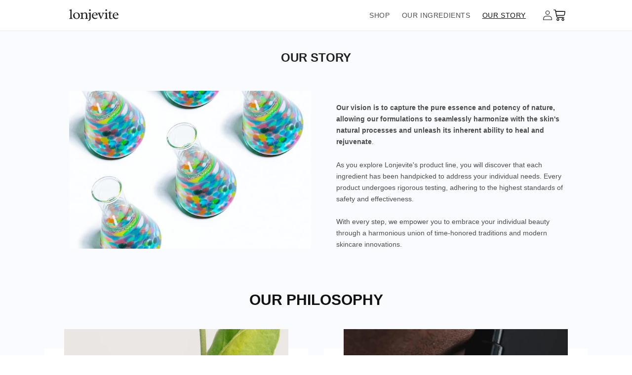

--- FILE ---
content_type: text/css
request_url: https://lonjevite.com/cdn/shop/t/2/assets/app.css?v=98588808753697184271692081547
body_size: 5202
content:
*,:before,:after{box-sizing:border-box;border-width:0;border-style:solid;border-color:#e5e7eb}:before,:after{--tw-content: ""}html{line-height:1.5;-webkit-text-size-adjust:100%;-moz-tab-size:4;-o-tab-size:4;tab-size:4;font-family:ui-sans-serif,system-ui,-apple-system,BlinkMacSystemFont,Segoe UI,Roboto,Helvetica Neue,Arial,Noto Sans,sans-serif,"Apple Color Emoji","Segoe UI Emoji",Segoe UI Symbol,"Noto Color Emoji"}body{margin:0;line-height:inherit}hr{height:0;color:inherit;border-top-width:1px}abbr:where([title]){-webkit-text-decoration:underline dotted;text-decoration:underline dotted}h1,h2,h3,h4,h5,h6{font-size:inherit;font-weight:inherit}a{color:inherit;text-decoration:inherit}b,strong{font-weight:bolder}code,kbd,samp,pre{font-family:ui-monospace,SFMono-Regular,Menlo,Monaco,Consolas,Liberation Mono,Courier New,monospace;font-size:1em}small{font-size:80%}sub,sup{font-size:75%;line-height:0;position:relative;vertical-align:baseline}sub{bottom:-.25em}sup{top:-.5em}table{text-indent:0;border-color:inherit;border-collapse:collapse}button,input,optgroup,select,textarea{font-family:inherit;font-size:100%;line-height:inherit;color:inherit;margin:0;padding:0}button,select{text-transform:none}button,[type=button],[type=reset],[type=submit]{-webkit-appearance:button;background-color:transparent;background-image:none}:-moz-focusring{outline:auto}:-moz-ui-invalid{box-shadow:none}progress{vertical-align:baseline}::-webkit-inner-spin-button,::-webkit-outer-spin-button{height:auto}[type=search]{-webkit-appearance:textfield;outline-offset:-2px}::-webkit-search-decoration{-webkit-appearance:none}::-webkit-file-upload-button{-webkit-appearance:button;font:inherit}summary{display:list-item}blockquote,dl,dd,h1,h2,h3,h4,h5,h6,hr,figure,p,pre{margin:0}fieldset{margin:0;padding:0}legend{padding:0}ol,ul,menu{list-style:none;margin:0;padding:0}textarea{resize:vertical}input::-moz-placeholder,textarea::-moz-placeholder{opacity:1;color:#9ca3af}input:-ms-input-placeholder,textarea:-ms-input-placeholder{opacity:1;color:#9ca3af}input::placeholder,textarea::placeholder{opacity:1;color:#9ca3af}button,[role=button]{cursor:pointer}:disabled{cursor:default}img,svg,video,canvas,audio,iframe,embed,object{display:block;vertical-align:middle}img,video{max-width:100%;height:auto}[hidden]{display:none}*,:before,:after{--tw-translate-x: 0;--tw-translate-y: 0;--tw-rotate: 0;--tw-skew-x: 0;--tw-skew-y: 0;--tw-scale-x: 1;--tw-scale-y: 1;--tw-pan-x: ;--tw-pan-y: ;--tw-pinch-zoom: ;--tw-scroll-snap-strictness: proximity;--tw-ordinal: ;--tw-slashed-zero: ;--tw-numeric-figure: ;--tw-numeric-spacing: ;--tw-numeric-fraction: ;--tw-ring-inset: ;--tw-ring-offset-width: 0px;--tw-ring-offset-color: #fff;--tw-ring-color: rgb(59 130 246 / .5);--tw-ring-offset-shadow: 0 0 #0000;--tw-ring-shadow: 0 0 #0000;--tw-shadow: 0 0 #0000;--tw-shadow-colored: 0 0 #0000;--tw-blur: ;--tw-brightness: ;--tw-contrast: ;--tw-grayscale: ;--tw-hue-rotate: ;--tw-invert: ;--tw-saturate: ;--tw-sepia: ;--tw-drop-shadow: ;--tw-backdrop-blur: ;--tw-backdrop-brightness: ;--tw-backdrop-contrast: ;--tw-backdrop-grayscale: ;--tw-backdrop-hue-rotate: ;--tw-backdrop-invert: ;--tw-backdrop-opacity: ;--tw-backdrop-saturate: ;--tw-backdrop-sepia: }.ingredient-card{z-index:2;min-height:16.5em;cursor:pointer;--tw-bg-opacity: 1;background-color:rgb(255 255 255 / var(--tw-bg-opacity));padding:20px;transition-duration:.3s}@media (max-width: 768px){.ingredient-card{min-height:16em}}.ingredient-card .icon{position:relative;margin-bottom:8px;height:160px;width:160px;border-radius:9999px;border-width:1px;border-color:transparent;--tw-bg-opacity: 1;background-color:rgb(255 255 255 / var(--tw-bg-opacity));-o-object-fit:contain;object-fit:contain;transition-duration:.3s}.ingredient-card span img{transition-duration:.3s}.ingredient-card .description{pointer-events:none;position:absolute;top:0;z-index:0;opacity:0;transition-duration:.1s}.ingredient-card.active .icon{margin-top:-56px;margin-bottom:4px;height:80px;width:80px;border-width:1px;--tw-border-opacity: 1;border-color:rgb(243 244 246 / var(--tw-border-opacity))}.ingredient-card.active span img{--tw-rotate: 180deg;transform:translate(var(--tw-translate-x),var(--tw-translate-y)) rotate(var(--tw-rotate)) skew(var(--tw-skew-x)) skewY(var(--tw-skew-y)) scaleX(var(--tw-scale-x)) scaleY(var(--tw-scale-y))}.ingredient-card.active .description{display:block;opacity:1;transition-duration:.5s}.tw-fixed{position:fixed!important}.tw-absolute{position:absolute!important}.tw-relative{position:relative!important}.tw-bottom-5{bottom:20px!important}.tw-top-8{top:32px!important}.-tw-top-8{top:-32px!important}.-tw-top-6{top:-24px!important}.-tw-right-4{right:-16px!important}.tw-top-0{top:0!important}.tw-left-0{left:0!important}.tw-top-1\/2{top:50%!important}.tw-left-1\/2{left:50%!important}.tw-top-4{top:16px!important}.tw-right-4{right:16px!important}.-tw-top-20{top:-80px!important}.tw-bottom-0{bottom:0!important}.-tw-top-10{top:-40px!important}.tw-left-6{left:24px!important}.tw-z-0{z-index:0!important}.tw-z-10{z-index:10!important}.tw-z-20{z-index:20!important}.tw-m-auto{margin:auto!important}.tw-m-0{margin:0!important}.tw-m-4{margin:16px!important}.\!tw-m-auto{margin:auto!important}.tw-my-10{margin-top:40px!important;margin-bottom:40px!important}.tw-my-\[2\.9rem\]{margin-top:2.9rem!important;margin-bottom:2.9rem!important}.tw-mx-0{margin-left:0!important;margin-right:0!important}.tw-my-6{margin-top:24px!important;margin-bottom:24px!important}.tw-mx-auto{margin-left:auto!important;margin-right:auto!important}.tw-my-12{margin-top:48px!important;margin-bottom:48px!important}.tw-my-\[1\.5rem\]{margin-top:1.5rem!important;margin-bottom:1.5rem!important}.tw-mx-4{margin-left:16px!important;margin-right:16px!important}.tw-my-0{margin-top:0!important;margin-bottom:0!important}.tw-my-5{margin-top:20px!important;margin-bottom:20px!important}.tw-my-2{margin-top:8px!important;margin-bottom:8px!important}.tw-my-8{margin-top:32px!important;margin-bottom:32px!important}.tw-mb-\[2\.9rem\]{margin-bottom:2.9rem!important}.tw-mb-5{margin-bottom:20px!important}.-tw-mt-0\.5{margin-top:-2px!important}.-tw-mt-0{margin-top:0!important}.tw-mt-8{margin-top:32px!important}.tw-mb-11{margin-bottom:44px!important}.tw-ml-1\.5{margin-left:6px!important}.tw-ml-1{margin-left:4px!important}.tw-mt-4{margin-top:16px!important}.tw-ml-0{margin-left:0!important}.tw-mt-14{margin-top:56px!important}.tw-mb-10{margin-bottom:40px!important}.tw-mr-1{margin-right:4px!important}.tw-ml-3{margin-left:12px!important}.tw-mb-0{margin-bottom:0!important}.tw-mt-0{margin-top:0!important}.tw-ml-auto{margin-left:auto!important}.tw-mr-\[10px\]{margin-right:10px!important}.tw-mr-5{margin-right:20px!important}.tw-mb-2{margin-bottom:8px!important}.tw-ml-\[auto\]{margin-left:auto!important}.tw-mr-7{margin-right:28px!important}.tw-mb-1{margin-bottom:4px!important}.tw-mt-10{margin-top:40px!important}.tw-mb-\[13px\]{margin-bottom:13px!important}.tw-mt-5{margin-top:20px!important}.tw-mt-1{margin-top:4px!important}.tw-mt-\[40px\]{margin-top:40px!important}.tw-mb-\[57px\]{margin-bottom:57px!important}.tw-mb-\[33px\]{margin-bottom:33px!important}.tw-mb-\[30px\]{margin-bottom:30px!important}.tw-mt-2{margin-top:8px!important}.tw-mt-\[38px\]{margin-top:38px!important}.tw-mb-\[48px\]{margin-bottom:48px!important}.tw-mb-\[40px\]{margin-bottom:40px!important}.tw-mt-\[18px\]{margin-top:18px!important}.tw-mb-4{margin-bottom:16px!important}.tw-mt-40{margin-top:160px!important}.\!tw-mt-5{margin-top:20px!important}.\!-tw-mt-\[3em\]{margin-top:-3em!important}.-tw-mt-20{margin-top:-80px!important}.-tw-ml-16{margin-left:-64px!important}.tw-ml-16{margin-left:64px!important}.tw-mt-6{margin-top:24px!important}.tw-mb-3{margin-bottom:12px!important}.tw-mt-12{margin-top:48px!important}.tw-mt-7{margin-top:28px!important}.tw-mt-\[-2\.2rem\]{margin-top:-2.2rem!important}.tw-mr-\[4px\]{margin-right:4px!important}.tw-mb-\[-3\.2rem\]{margin-bottom:-3.2rem!important}.tw-block{display:block!important}.tw-inline-block{display:inline-block!important}.tw-flex{display:flex!important}.tw-grid{display:grid!important}.tw-contents{display:contents!important}.tw-hidden{display:none!important}.tw-h-3{height:12px!important}.tw-h-5{height:20px!important}.tw-h-full{height:100%!important}.tw-h-\[150px\]{height:150px!important}.tw-h-\[70px\]{height:70px!important}.tw-h-48{height:192px!important}.tw-h-\[75px\]{height:75px!important}.tw-h-\[10em\]{height:10em!important}.tw-h-\[18px\]{height:18px!important}.tw-h-\[133px\]{height:133px!important}.tw-h-auto{height:auto!important}.tw-h-\[126px\]{height:126px!important}.tw-h-\[372px\]{height:372px!important}.tw-h-56{height:224px!important}.tw-max-h-\[320px\]{max-height:320px!important}.tw-max-h-96{max-height:384px!important}.tw-max-h-full{max-height:100%!important}.tw-max-h-\[12px\]{max-height:12px!important}.tw-max-h-\[400px\]{max-height:400px!important}.tw-max-h-\[200px\]{max-height:200px!important}.tw-max-h-\[450px\]{max-height:450px!important}.tw-max-h-60{max-height:240px!important}.tw-max-h-\[64px\]{max-height:64px!important}.tw-max-h-\[60px\]{max-height:60px!important}.tw-max-h-80{max-height:320px!important}.tw-max-h-\[47px\]{max-height:47px!important}.tw-min-h-full{min-height:100%!important}.tw-min-h-\[291px\]{min-height:291px!important}.tw-min-h-\[150px\]{min-height:150px!important}.tw-w-\[100\%\]{width:100%!important}.tw-w-7{width:28px!important}.tw-w-full{width:100%!important}.tw-w-5{width:20px!important}.tw-w-\[70px\]{width:70px!important}.tw-w-\[75px\]{width:75px!important}.tw-w-3{width:12px!important}.tw-w-\[133px\]{width:133px!important}.tw-w-11\/12{width:91.666667%!important}.tw-w-\[26px\]{width:26px!important}.tw-min-w-full{min-width:100%!important}.tw-min-w-\[30vw\]{min-width:30vw!important}.tw-min-w-\[1\.5em\]{min-width:1.5em!important}.tw-min-w-\[200px\]{min-width:200px!important}.tw-min-w-\[320px\]{min-width:320px!important}.tw-max-w-6xl{max-width:1152px!important}.tw-max-w-\[170px\]{max-width:170px!important}.tw-max-w-3xl{max-width:768px!important}.tw-max-w-\[100px\]{max-width:100px!important}.tw-max-w-lg{max-width:512px!important}.tw-max-w-\[100\%\]{max-width:100%!important}.tw-max-w-\[12px\]{max-width:12px!important}.tw-max-w-\[80px\]{max-width:80px!important}.tw-max-w-\[22px\]{max-width:22px!important}.tw-max-w-\[150px\]{max-width:150px!important}.tw-max-w-\[80\%\]{max-width:80%!important}.\!tw-max-w-\[65vw\]{max-width:65vw!important}.tw-max-w-\[47px\]{max-width:47px!important}.tw-max-w-\[26px\]{max-width:26px!important}.tw-max-w-\[350px\]{max-width:350px!important}.tw-max-w-md{max-width:448px!important}.tw-flex-shrink-0{flex-shrink:0!important}.tw-basis-1\/5{flex-basis:20%!important}.tw-basis-4\/5{flex-basis:80%!important}.tw-basis-3\/6{flex-basis:50%!important}.-tw-translate-x-1\/2{--tw-translate-x: -50% !important;transform:translate(var(--tw-translate-x),var(--tw-translate-y)) rotate(var(--tw-rotate)) skew(var(--tw-skew-x)) skewY(var(--tw-skew-y)) scaleX(var(--tw-scale-x)) scaleY(var(--tw-scale-y))!important}.-tw-translate-y-1\/2{--tw-translate-y: -50% !important;transform:translate(var(--tw-translate-x),var(--tw-translate-y)) rotate(var(--tw-rotate)) skew(var(--tw-skew-x)) skewY(var(--tw-skew-y)) scaleX(var(--tw-scale-x)) scaleY(var(--tw-scale-y))!important}.tw-rotate-180{--tw-rotate: 180deg !important;transform:translate(var(--tw-translate-x),var(--tw-translate-y)) rotate(var(--tw-rotate)) skew(var(--tw-skew-x)) skewY(var(--tw-skew-y)) scaleX(var(--tw-scale-x)) scaleY(var(--tw-scale-y))!important}.tw--rotate-180{--tw-rotate: -180deg !important;transform:translate(var(--tw-translate-x),var(--tw-translate-y)) rotate(var(--tw-rotate)) skew(var(--tw-skew-x)) skewY(var(--tw-skew-y)) scaleX(var(--tw-scale-x)) scaleY(var(--tw-scale-y))!important}.tw-transform{transform:translate(var(--tw-translate-x),var(--tw-translate-y)) rotate(var(--tw-rotate)) skew(var(--tw-skew-x)) skewY(var(--tw-skew-y)) scaleX(var(--tw-scale-x)) scaleY(var(--tw-scale-y))!important}.tw-cursor-pointer{cursor:pointer!important}.tw-grid-cols-1{grid-template-columns:repeat(1,minmax(0,1fr))!important}.tw-grid-cols-3{grid-template-columns:repeat(3,minmax(0,1fr))!important}.tw-grid-cols-2{grid-template-columns:repeat(2,minmax(0,1fr))!important}.tw-flex-row{flex-direction:row!important}.tw-flex-row-reverse{flex-direction:row-reverse!important}.tw-flex-col{flex-direction:column!important}.tw-flex-col-reverse{flex-direction:column-reverse!important}.tw-flex-wrap{flex-wrap:wrap!important}.tw-items-center{align-items:center!important}.tw-items-stretch{align-items:stretch!important}.tw-justify-center{justify-content:center!important}.tw-justify-between{justify-content:space-between!important}.tw-gap-8{gap:32px!important}.tw-gap-5{gap:20px!important}.tw-gap-2{gap:8px!important}.tw-gap-10{gap:40px!important}.tw-gap-0\.5{gap:2px!important}.tw-gap-0{gap:0!important}.tw-gap-4{gap:16px!important}.tw-gap-7{gap:28px!important}.tw-gap-3{gap:12px!important}.tw-gap-1{gap:4px!important}.tw-gap-x-7{-moz-column-gap:28px!important;column-gap:28px!important}.tw-gap-y-4{row-gap:16px!important}.tw-gap-y-8{row-gap:32px!important}.tw-gap-x-5{-moz-column-gap:20px!important;column-gap:20px!important}.tw-self-center{align-self:center!important}.tw-justify-self-center{justify-self:center!important}.tw-overflow-auto{overflow:auto!important}.tw-overflow-hidden{overflow:hidden!important}.tw-rounded-full{border-radius:9999px!important}.tw-rounded-\[40px\]{border-radius:40px!important}.tw-border,.tw-border-\[1px\]{border-width:1px!important}.tw-border-8{border-width:8px!important}.tw-border-4{border-width:4px!important}.tw-border-b-0{border-bottom-width:0px!important}.tw-border-b{border-bottom-width:1px!important}.tw-border-gray-200{--tw-border-opacity: 1 !important;border-color:rgb(229 231 235 / var(--tw-border-opacity))!important}.tw-border-\[color\:var\(--clr-secondary\)\]{border-color:var(--clr-secondary)!important}.tw-border-\[color\:var\(--clr-txt-primary\)\]{border-color:var(--clr-txt-primary)!important}.tw-border-white{--tw-border-opacity: 1 !important;border-color:rgb(255 255 255 / var(--tw-border-opacity))!important}.tw-border-gray-400{--tw-border-opacity: 1 !important;border-color:rgb(156 163 175 / var(--tw-border-opacity))!important}.tw-border-\[\#EDE9E7\]{--tw-border-opacity: 1 !important;border-color:rgb(237 233 231 / var(--tw-border-opacity))!important}.tw-border-\[color\:var\(--clr-bg-primary\)\]{border-color:var(--clr-bg-primary)!important}.tw-border-\[\#232323\]{--tw-border-opacity: 1 !important;border-color:rgb(35 35 35 / var(--tw-border-opacity))!important}.tw-bg-\[\#7993A5\]{--tw-bg-opacity: 1 !important;background-color:rgb(121 147 165 / var(--tw-bg-opacity))!important}.tw-bg-\[\#EDE9E7\]{--tw-bg-opacity: 1 !important;background-color:rgb(237 233 231 / var(--tw-bg-opacity))!important}.tw-bg-white{--tw-bg-opacity: 1 !important;background-color:rgb(255 255 255 / var(--tw-bg-opacity))!important}.tw-bg-\[color\:var\(--clr-bg-secondary\)\]{background-color:var(--clr-bg-secondary)!important}.tw-bg-\[color\:var\(--clr-secondary\)\]{background-color:var(--clr-secondary)!important}.tw-bg-\[\#FFFFFF\]{--tw-bg-opacity: 1 !important;background-color:rgb(255 255 255 / var(--tw-bg-opacity))!important}.tw-bg-\[\#212322\]{--tw-bg-opacity: 1 !important;background-color:rgb(33 35 34 / var(--tw-bg-opacity))!important}.tw-bg-\[\#EAF0F5\]{--tw-bg-opacity: 1 !important;background-color:rgb(234 240 245 / var(--tw-bg-opacity))!important}.tw-bg-\[color\:var\(--clr-primary\)\]{background-color:var(--clr-primary)!important}.tw-bg-black{--tw-bg-opacity: 1 !important;background-color:rgb(0 0 0 / var(--tw-bg-opacity))!important}.tw-bg-\[\#FCFCF9\]{--tw-bg-opacity: 1 !important;background-color:rgb(252 252 249 / var(--tw-bg-opacity))!important}.tw-bg-gray-100{--tw-bg-opacity: 1 !important;background-color:rgb(243 244 246 / var(--tw-bg-opacity))!important}.tw-bg-\[\#C0615B\]{--tw-bg-opacity: 1 !important;background-color:rgb(192 97 91 / var(--tw-bg-opacity))!important}.tw-bg-\[\#52959D\]{--tw-bg-opacity: 1 !important;background-color:rgb(82 149 157 / var(--tw-bg-opacity))!important}.tw-bg-\[\#F8BE77\]{--tw-bg-opacity: 1 !important;background-color:rgb(248 190 119 / var(--tw-bg-opacity))!important}.tw-bg-transparent{background-color:transparent!important}.tw-bg-\[\#F9FBFE\]{--tw-bg-opacity: 1 !important;background-color:rgb(249 251 254 / var(--tw-bg-opacity))!important}.tw-bg-slate-400{--tw-bg-opacity: 1 !important;background-color:rgb(148 163 184 / var(--tw-bg-opacity))!important}.tw-bg-\[url\(\'https\:\/\/cdn\.shopify\.com\/s\/files\/1\/0612\/6452\/7523\/files\/Ellipse_55_1\.svg\?v\=1650458506\'\)\]{background-image:url(/cdn/shop/files/Ellipse_55_1.svg?v=1650458506)!important}.tw-bg-cover{background-size:cover!important}.tw-bg-bottom{background-position:bottom!important}.tw-bg-center{background-position:center!important}.tw-bg-no-repeat{background-repeat:no-repeat!important}.tw-object-contain{-o-object-fit:contain!important;object-fit:contain!important}.tw-object-cover{-o-object-fit:cover!important;object-fit:cover!important}.tw-object-top{-o-object-position:top!important;object-position:top!important}.tw-p-2{padding:8px!important}.tw-p-5{padding:20px!important}.tw-p-7{padding:28px!important}.tw-p-4{padding:16px!important}.tw-p-3{padding:12px!important}.tw-p-6{padding:24px!important}.tw-p-\[3px\]{padding:3px!important}.tw-p-1{padding:4px!important}.tw-p-11{padding:44px!important}.tw-p-10{padding:40px!important}.tw-py-5{padding-top:20px!important;padding-bottom:20px!important}.tw-px-10{padding-left:40px!important;padding-right:40px!important}.tw-py-10{padding-top:40px!important;padding-bottom:40px!important}.tw-py-8{padding-top:32px!important;padding-bottom:32px!important}.tw-px-4{padding-left:16px!important;padding-right:16px!important}.tw-px-12{padding-left:48px!important;padding-right:48px!important}.tw-py-4{padding-top:16px!important;padding-bottom:16px!important}.tw-py-2{padding-top:8px!important;padding-bottom:8px!important}.tw-px-\[2px\]{padding-left:2px!important;padding-right:2px!important}.tw-py-3{padding-top:12px!important;padding-bottom:12px!important}.tw-px-5{padding-left:20px!important;padding-right:20px!important}.tw-px-\[17px\]{padding-left:17px!important;padding-right:17px!important}.tw-px-7{padding-left:28px!important;padding-right:28px!important}.\!tw-py-0{padding-top:0!important;padding-bottom:0!important}.tw-py-12{padding-top:48px!important;padding-bottom:48px!important}.tw-px-6{padding-left:24px!important;padding-right:24px!important}.tw-px-2{padding-left:8px!important;padding-right:8px!important}.tw-py-6{padding-top:24px!important;padding-bottom:24px!important}.tw-px-3{padding-left:12px!important;padding-right:12px!important}.tw-pr-4{padding-right:16px!important}.tw-pl-4{padding-left:16px!important}.tw-pb-14{padding-bottom:56px!important}.tw-pb-20{padding-bottom:80px!important}.tw-pb-3{padding-bottom:12px!important}.tw-pl-0{padding-left:0!important}.tw-pl-3{padding-left:12px!important}.tw-pl-5{padding-left:20px!important}.tw-pt-4{padding-top:16px!important}.tw-pb-4{padding-bottom:16px!important}.tw-pt-5{padding-top:20px!important}.tw-pt-10{padding-top:40px!important}.tw-pb-7{padding-bottom:28px!important}.tw-pl-2{padding-left:8px!important}.tw-pt-20{padding-top:80px!important}.tw-pt-16{padding-top:64px!important}.tw-pr-5{padding-right:20px!important}.tw-pl-20{padding-left:80px!important}.tw-text-left{text-align:left!important}.tw-text-center{text-align:center!important}.tw-text-right{text-align:right!important}.tw-text-\[2\.4rem\]{font-size:2.4rem!important}.tw-text-\[1\.4rem\]{font-size:1.4rem!important}.tw-text-sm{font-size:14px!important}.tw-text-2xl{font-size:24px!important}.tw-text-6xl{font-size:60px!important}.tw-text-3xl{font-size:30px!important}.tw-text-\[10px\]{font-size:10px!important}.tw-text-xs{font-size:12px!important}.tw-text-base{font-size:16px!important}.tw-text-lg{font-size:18px!important}.tw-text-xl{font-size:20px!important}.tw-text-\[24px\]{font-size:24px!important}.tw-text-\[14px\]{font-size:14px!important}.tw-text-\[18px\]{font-size:18px!important}.tw-font-semibold{font-weight:600!important}.tw-font-light{font-weight:300!important}.tw-font-bold{font-weight:700!important}.tw-font-medium{font-weight:500!important}.tw-uppercase{text-transform:uppercase!important}.tw-leading-\[2\.8rem\]{line-height:2.8rem!important}.tw-leading-\[2\.3rem\]{line-height:2.3rem!important}.tw-leading-relaxed{line-height:1.625!important}.tw-leading-5{line-height:1.25rem!important}.tw-leading-4{line-height:1rem!important}.tw-leading-7{line-height:1.75rem!important}.tw-leading-\[22px\]{line-height:22px!important}.tw-leading-8{line-height:2rem!important}.tw-leading-9{line-height:2.25rem!important}.tw-leading-6{line-height:1.5rem!important}.tw-leading-10{line-height:2.5rem!important}.tw-leading-\[27px\]{line-height:27px!important}.tw-leading-\[26px\]{line-height:26px!important}.tw-tracking-\[0\]{letter-spacing:0!important}.tw-tracking-tight{letter-spacing:-.025em!important}.tw-tracking-widest{letter-spacing:.1em!important}.tw-tracking-normal{letter-spacing:0em!important}.tw-text-\[color\:var\(--clr-txt-primary\)\]{color:var(--clr-txt-primary)!important}.tw-text-white{--tw-text-opacity: 1 !important;color:rgb(255 255 255 / var(--tw-text-opacity))!important}.tw-text-gray-400{--tw-text-opacity: 1 !important;color:rgb(156 163 175 / var(--tw-text-opacity))!important}.tw-text-black{--tw-text-opacity: 1 !important;color:rgb(0 0 0 / var(--tw-text-opacity))!important}.tw-text-gray-900{--tw-text-opacity: 1 !important;color:rgb(17 24 39 / var(--tw-text-opacity))!important}.tw-text-gray-700{--tw-text-opacity: 1 !important;color:rgb(55 65 81 / var(--tw-text-opacity))!important}.tw-text-\[\#F3AB62\]{--tw-text-opacity: 1 !important;color:rgb(243 171 98 / var(--tw-text-opacity))!important}.tw-text-gray-500{--tw-text-opacity: 1 !important;color:rgb(107 114 128 / var(--tw-text-opacity))!important}.tw-text-\[\#212322\]{--tw-text-opacity: 1 !important;color:rgb(33 35 34 / var(--tw-text-opacity))!important}.tw-text-gray-600{--tw-text-opacity: 1 !important;color:rgb(75 85 99 / var(--tw-text-opacity))!important}.tw-text-\[\#FFFFFF\]{--tw-text-opacity: 1 !important;color:rgb(255 255 255 / var(--tw-text-opacity))!important}.tw-opacity-50{opacity:.5!important}.tw-shadow-inner{--tw-shadow: inset 0 2px 4px 0 rgb(0 0 0 / .05) !important;--tw-shadow-colored: inset 0 2px 4px 0 var(--tw-shadow-color) !important;box-shadow:var(--tw-ring-offset-shadow, 0 0 #0000),var(--tw-ring-shadow, 0 0 #0000),var(--tw-shadow)!important}.tw-outline-gray-200{outline-color:#e5e7eb!important}.tw-transition{transition-property:color,background-color,border-color,fill,stroke,opacity,box-shadow,transform,filter,-webkit-text-decoration-color,-webkit-backdrop-filter!important;transition-property:color,background-color,border-color,text-decoration-color,fill,stroke,opacity,box-shadow,transform,filter,backdrop-filter!important;transition-property:color,background-color,border-color,text-decoration-color,fill,stroke,opacity,box-shadow,transform,filter,backdrop-filter,-webkit-text-decoration-color,-webkit-backdrop-filter!important;transition-timing-function:cubic-bezier(.4,0,.2,1)!important;transition-duration:.15s!important}.tw-duration-300{transition-duration:.3s!important}.tw-duration-200{transition-duration:.2s!important}.last\:tw-mb-\[0\]:last-child{margin-bottom:0!important}.hover\:tw-bg-white:hover{--tw-bg-opacity: 1 !important;background-color:rgb(255 255 255 / var(--tw-bg-opacity))!important}.hover\:tw-bg-\[\#d3d1d0\]:hover{--tw-bg-opacity: 1 !important;background-color:rgb(211 209 208 / var(--tw-bg-opacity))!important}.hover\:tw-bg-black:hover{--tw-bg-opacity: 1 !important;background-color:rgb(0 0 0 / var(--tw-bg-opacity))!important}.hover\:tw-bg-transparent:hover{background-color:transparent!important}.hover\:tw-bg-\[\#d4d0ce\]:hover{--tw-bg-opacity: 1 !important;background-color:rgb(212 208 206 / var(--tw-bg-opacity))!important}.hover\:tw-text-\[\#D6CBC1\]:hover{--tw-text-opacity: 1 !important;color:rgb(214 203 193 / var(--tw-text-opacity))!important}.hover\:tw-text-white:hover{--tw-text-opacity: 1 !important;color:rgb(255 255 255 / var(--tw-text-opacity))!important}.hover\:tw-text-\[color\:var\(--clr-secondary\)\]:hover{color:var(--clr-secondary)!important}.tw-group[open] .group-open\:tw--rotate-180{--tw-rotate: -180deg !important;transform:translate(var(--tw-translate-x),var(--tw-translate-y)) rotate(var(--tw-rotate)) skew(var(--tw-skew-x)) skewY(var(--tw-skew-y)) scaleX(var(--tw-scale-x)) scaleY(var(--tw-scale-y))!important}@media (min-width: 750px){.md\:tw-top-16{top:64px!important}.md\:-tw-top-16{top:-64px!important}.md\:-tw-top-64{top:-256px!important}.md\:tw-right-0{right:0!important}.md\:tw-m-4{margin:16px!important}.md\:tw-m-\[0\]{margin:0!important}.md\:tw-mx-auto{margin-left:auto!important;margin-right:auto!important}.md\:tw-mx-6{margin-left:24px!important;margin-right:24px!important}.md\:tw-my-20{margin-top:80px!important;margin-bottom:80px!important}.md\:tw-my-2{margin-top:8px!important;margin-bottom:8px!important}.md\:tw-mb-32{margin-bottom:128px!important}.md\:tw-ml-\[1em\]{margin-left:1em!important}.md\:tw-mt-0{margin-top:0!important}.md\:-tw-ml-0{margin-left:0!important}.md\:tw-mb-10{margin-bottom:40px!important}.md\:tw-mt-14{margin-top:56px!important}.md\:tw-mb-0{margin-bottom:0!important}.md\:tw-block{display:block!important}.md\:tw-hidden{display:none!important}.md\:tw-h-96{height:384px!important}.md\:tw-w-2\/3{width:66.666667%!important}.md\:tw-w-\[30\%\]{width:30%!important}.md\:tw-w-full{width:100%!important}.md\:tw-max-w-\[150px\]{max-width:150px!important}.md\:tw-grid-cols-2{grid-template-columns:repeat(2,minmax(0,1fr))!important}.md\:tw-flex-nowrap{flex-wrap:nowrap!important}.md\:tw-justify-between{justify-content:space-between!important}.md\:tw-gap-9{gap:36px!important}.md\:tw-p-10{padding:40px!important}.md\:tw-p-4{padding:16px!important}.md\:tw-px-10{padding-left:40px!important;padding-right:40px!important}.md\:tw-px-2{padding-left:8px!important;padding-right:8px!important}.md\:tw-px-0{padding-left:0!important;padding-right:0!important}.md\:tw-px-20{padding-left:80px!important;padding-right:80px!important}.md\:tw-py-20{padding-top:80px!important;padding-bottom:80px!important}.md\:tw-py-3{padding-top:12px!important;padding-bottom:12px!important}.md\:\!tw-py-10{padding-top:40px!important;padding-bottom:40px!important}.md\:tw-py-12{padding-top:48px!important;padding-bottom:48px!important}.md\:tw-pr-0{padding-right:0!important}.md\:tw-text-3xl{font-size:30px!important}.md\:tw-text-4xl{font-size:36px!important}.md\:tw-text-lg{font-size:18px!important}}@media (min-width: 990px){.lg\:tw-col-span-2{grid-column:span 2 / span 2!important}.lg\:tw-m-4{margin:16px!important}.lg\:tw-my-\[0\]{margin-top:0!important;margin-bottom:0!important}.lg\:tw-mx-0{margin-left:0!important;margin-right:0!important}.lg\:tw-my-36{margin-top:144px!important;margin-bottom:144px!important}.lg\:tw-my-\[2\.5rem\]{margin-top:2.5rem!important;margin-bottom:2.5rem!important}.lg\:tw-my-10{margin-top:40px!important;margin-bottom:40px!important}.lg\:tw-mt-\[5\.3rem\]{margin-top:5.3rem!important}.lg\:tw-mr-\[5\.1rem\]{margin-right:5.1rem!important}.lg\:tw-mt-\[1\.5rem\]{margin-top:1.5rem!important}.lg\:tw-mb-8{margin-bottom:32px!important}.lg\:tw-ml-\[1em\]{margin-left:1em!important}.lg\:tw-mr-0{margin-right:0!important}.lg\:tw-mt-8{margin-top:32px!important}.lg\:tw-ml-4{margin-left:16px!important}.lg\:tw-mt-5{margin-top:20px!important}.lg\:tw-mt-\[85px\]{margin-top:85px!important}.lg\:tw-mb-\[85px\]{margin-bottom:85px!important}.lg\:tw-mb-\[20px\]{margin-bottom:20px!important}.lg\:tw-mb-\[33px\]{margin-bottom:33px!important}.lg\:tw-mt-\[11px\]{margin-top:11px!important}.lg\:tw-mt-\[66px\]{margin-top:66px!important}.lg\:tw-mb-\[148px\]{margin-bottom:148px!important}.lg\:tw-mb-\[0\]{margin-bottom:0!important}.lg\:tw-mr-\[160px\]{margin-right:160px!important}.lg\:tw-mt-\[27px\]{margin-top:27px!important}.lg\:tw-mt-0{margin-top:0!important}.lg\:tw-mb-11{margin-bottom:44px!important}.lg\:tw-mb-4{margin-bottom:16px!important}.lg\:tw-mt-\[-8\.2rem\]{margin-top:-8.2rem!important}.lg\:tw-block{display:block!important}.lg\:tw-flex{display:flex!important}.lg\:tw-hidden{display:none!important}.lg\:tw-h-full{height:100%!important}.lg\:tw-h-\[100px\]{height:100px!important}.lg\:tw-h-\[160px\]{height:160px!important}.lg\:tw-max-h-96{max-height:384px!important}.lg\:tw-max-h-\[18px\]{max-height:18px!important}.lg\:tw-max-h-\[70px\]{max-height:70px!important}.lg\:tw-min-h-\[404px\]{min-height:404px!important}.lg\:tw-min-h-\[250px\]{min-height:250px!important}.lg\:tw-w-full{width:100%!important}.lg\:tw-w-\[100px\]{width:100px!important}.lg\:tw-min-w-\[490px\]{min-width:490px!important}.lg\:tw-min-w-full{min-width:100%!important}.lg\:tw-min-w-\[30vw\]{min-width:30vw!important}.lg\:tw-min-w-\[527px\]{min-width:527px!important}.lg\:tw-min-w-\[500px\]{min-width:500px!important}.lg\:tw-max-w-md{max-width:448px!important}.lg\:tw-max-w-\[25rem\]{max-width:25rem!important}.lg\:tw-max-w-\[60rem\]{max-width:60rem!important}.lg\:tw-max-w-\[18px\]{max-width:18px!important}.lg\:tw-max-w-\[200px\]{max-width:200px!important}.lg\:tw-max-w-\[70\%\]{max-width:70%!important}.lg\:\!tw-max-w-\[45vw\]{max-width:45vw!important}.lg\:tw-max-w-\[70px\]{max-width:70px!important}.lg\:tw-max-w-\[38px\]{max-width:38px!important}.lg\:tw-grid-cols-2{grid-template-columns:repeat(2,minmax(0,1fr))!important}.lg\:tw-grid-cols-3{grid-template-columns:repeat(3,minmax(0,1fr))!important}.lg\:tw-grid-cols-4{grid-template-columns:repeat(4,minmax(0,1fr))!important}.lg\:tw-flex-row{flex-direction:row!important}.lg\:tw-flex-col{flex-direction:column!important}.lg\:tw-items-start{align-items:flex-start!important}.lg\:tw-items-end{align-items:flex-end!important}.lg\:tw-items-center{align-items:center!important}.lg\:tw-justify-start{justify-content:flex-start!important}.lg\:tw-justify-center{justify-content:center!important}.lg\:tw-justify-between{justify-content:space-between!important}.lg\:tw-gap-4{gap:16px!important}.lg\:tw-gap-20{gap:80px!important}.lg\:tw-gap-10{gap:40px!important}.lg\:tw-gap-8{gap:32px!important}.lg\:tw-gap-x-16{-moz-column-gap:64px!important;column-gap:64px!important}.lg\:tw-gap-y-14{row-gap:56px!important}.lg\:tw-bg-center{background-position:center!important}.lg\:tw-px-80{padding-left:320px!important;padding-right:320px!important}.lg\:tw-px-28{padding-left:112px!important;padding-right:112px!important}.lg\:tw-py-6{padding-top:24px!important;padding-bottom:24px!important}.lg\:tw-px-40{padding-left:160px!important;padding-right:160px!important}.lg\:tw-py-10{padding-top:40px!important;padding-bottom:40px!important}.lg\:tw-px-1{padding-left:4px!important;padding-right:4px!important}.lg\:tw-py-3{padding-top:12px!important;padding-bottom:12px!important}.lg\:tw-py-\[30px\]{padding-top:30px!important;padding-bottom:30px!important}.lg\:tw-px-\[160px\]{padding-left:160px!important;padding-right:160px!important}.lg\:tw-pl-0{padding-left:0!important}.lg\:tw-pr-0{padding-right:0!important}.lg\:tw-pt-16{padding-top:64px!important}.lg\:tw-pb-16{padding-bottom:64px!important}.lg\:tw-pr-\[73px\]{padding-right:73px!important}.lg\:tw-pr-\[135px\]{padding-right:135px!important}.lg\:tw-pt-7{padding-top:28px!important}.lg\:tw-pb-9{padding-bottom:36px!important}.lg\:tw-text-left{text-align:left!important}.lg\:tw-text-3xl{font-size:30px!important}.lg\:tw-text-4xl{font-size:36px!important}.lg\:tw-text-sm{font-size:14px!important}.lg\:tw-text-xl{font-size:20px!important}.lg\:tw-text-lg{font-size:18px!important}.lg\:tw-text-2xl{font-size:24px!important}.lg\:tw-text-base{font-size:16px!important}.lg\:tw-text-\[32px\]{font-size:32px!important}.lg\:tw-text-\[14px\]{font-size:14px!important}.lg\:tw-text-\[18px\]{font-size:18px!important}.lg\:tw-text-\[26px\]{font-size:26px!important}.lg\:tw-leading-9{line-height:2.25rem!important}.lg\:tw-leading-7{line-height:1.75rem!important}.lg\:tw-leading-\[37px\]{line-height:37px!important}.lg\:tw-leading-\[22px\]{line-height:22px!important}.lg\:tw-leading-\[26px\]{line-height:26px!important}.lg\:tw-leading-\[3\.25rem\]{line-height:3.25rem!important}.lg\:last\:tw-mr-0:last-child{margin-right:0!important}.lg\:last\:tw-mr-\[0\]:last-child{margin-right:0!important}}@media (min-width: 1025px){.xl\:tw-my-20{margin-top:80px!important;margin-bottom:80px!important}.xl\:tw-my-10{margin-top:40px!important;margin-bottom:40px!important}.xl\:tw-mx-20{margin-left:80px!important;margin-right:80px!important}.xl\:tw-ml-\[8em\]{margin-left:8em!important}.xl\:tw-grid-cols-2{grid-template-columns:repeat(2,minmax(0,1fr))!important}.xl\:tw-pl-0{padding-left:0!important}}@media (min-width: 1441px){.\32xl\:tw-top-10{top:40px!important}.\32xl\:-tw-top-10{top:-40px!important}.\32xl\:tw-mx-72{margin-left:288px!important;margin-right:288px!important}.\32xl\:tw-ml-\[22\.5em\]{margin-left:22.5em!important}.\32xl\:tw-max-h-\[640px\]{max-height:640px!important}.\32xl\:tw-p-12{padding:48px!important}}
/*# sourceMappingURL=/cdn/shop/t/2/assets/app.css.map?v=98588808753697184271692081547 */


--- FILE ---
content_type: application/javascript; charset=utf-8
request_url: https://geotargetly.co/grsp?id=-NHzOsvV26Mf59lfh6Ru&shop=lonjevite.myshopify.com
body_size: 198
content:
if (typeof georedirect1669658545897loaded === "function") { georedirect1669658545897loaded(); }if (typeof georedirectLoaded !== "undefined" && typeof georedirectLoaded["-NHzOsvV26Mf59lfh6Ru"] === "function") { georedirectLoaded["-NHzOsvV26Mf59lfh6Ru"](); }if (typeof georedirect1669658545897Status === "function") { georedirect1669658545897Status(0); }

--- FILE ---
content_type: image/svg+xml
request_url: https://lonjevite.com/cdn/shop/t/2/assets/logo.svg?v=109987015012900085781649830426
body_size: 1331
content:
<svg xmlns="http://www.w3.org/2000/svg" viewBox="0 0 1230 300.99"><defs><style>.cls-1{fill:#232323;}</style></defs><g id="Layer_2" data-name="Layer 2"><g id="Layer_1-2" data-name="Layer 1"><path class="cls-1" d="M62.92,204.12q0,15,6.16,23.15T89.54,237c0,1.79-.05,3.58-.17,5.37s-.18,3-.18,3.57H1.26L1.07,237a18.71,18.71,0,0,1,4.21-2c1.72-.59,3.47-1.13,5.27-1.61a53.33,53.33,0,0,0,12.33-4.73,10.7,10.7,0,0,0,5.36-7.78,86.18,86.18,0,0,0,1.43-15.73L29.49,37q-2.14-3.57-8.67-7.06A113.44,113.44,0,0,0,8,24c-4.16-1.61-6.85-2.59-8-2.95l.36-6.25L50.05,1.26,62.92,0Z"/><path class="cls-1" d="M225.86,90.71a77.71,77.71,0,0,1,31,29.31q11.44,19,11.44,44.24t-11.44,44.59a80.32,80.32,0,0,1-30.57,30,84.58,84.58,0,0,1-41.81,10.64,85.55,85.55,0,0,1-42.18-10.9,83.91,83.91,0,0,1-31.46-30.3Q99,188.93,99,164.44t11.44-43.7A80,80,0,0,1,141.13,91a84.72,84.72,0,0,1,41.38-10.54A91.8,91.8,0,0,1,225.86,90.71Zm-4.57,128.61q11.79-16.27,11.8-42.73a133.85,133.85,0,0,0-6.34-42.09q-6.36-19.22-18.15-30.66T181.43,92.4a44,44,0,0,0-24,6.62q-10.47,6.62-16.53,20.38t-6.09,34.49a120.58,120.58,0,0,0,6.43,39.23q6.43,18.87,18.24,30.66t27.35,11.79Q209.5,235.57,221.29,219.32Z"/><path class="cls-1" d="M344.9,228.51q7.78,6.88,23.69,8.49c0,1.79-.07,3.58-.19,5.37s-.18,3-.18,3.57h-92l-.19-5.72a27.66,27.66,0,0,1,.19-3.93,144.79,144.79,0,0,0,15.64-4.47,18.86,18.86,0,0,0,8.66-6.44c2.27-3,3.39-7.15,3.39-12.5V116c-1.43-2.73-4.22-5.21-8.39-7.4A82.19,82.19,0,0,0,282.34,103a59.14,59.14,0,0,0-6.88-2.06l.53-6.07,48.8-12.15,10.91-.71,2,28.94A80.07,80.07,0,0,1,362.77,89.1a65.74,65.74,0,0,1,33-8.67q25.89,0,40.21,14.66t15.55,43.78q.53,11.46.53,23.42v39.87q0,13,1.62,18.93t5.09,8.14q3.48,2.24,11.7,4.73l7.51,2.33a29.83,29.83,0,0,1,.18,3.93l-.18,5.72H389.85c0-.71-.05-1.94-.18-3.66s-.18-3.49-.18-5.28c.84-.35,3.22-1.07,7.15-2.14a66.76,66.76,0,0,0,14.75-5.72q5.28-3,6.34-9.82a84,84,0,0,0,.9-13.77V165.69q0-23.76-1.7-36.64T408,108q-7.26-8.22-23.34-8.23a45.3,45.3,0,0,0-24.39,7.34,118.4,118.4,0,0,0-23.14,19.48v79.71Q337.13,221.64,344.9,228.51Z"/><path class="cls-1" d="M495.5,108.5A73.87,73.87,0,0,0,482.89,103q-6.33-2.06-7.76-2.06V94.73l50-12,12.16-.9V223.6q0,37.89-16.72,55.86t-50,21.53L468,290.63q15.54-7,22.43-13.06a33,33,0,0,0,9.74-16.26q2.85-10.19,3.93-31.1V115.82Q501.76,111.89,495.5,108.5ZM532.94,6.08a20.09,20.09,0,0,1,6,14.65,20,20,0,0,1-6,14.75,20.92,20.92,0,0,1-29.31,0,20,20,0,0,1-6-14.75,20.11,20.11,0,0,1,6-14.65,20.7,20.7,0,0,1,29.31,0Z"/><path class="cls-1" d="M598.47,157.11q0,22.53,8.13,37.63t21.82,22.33a64.35,64.35,0,0,0,30.64,7.25q22.53,0,43.43-12.87l5.19,5a42.42,42.42,0,0,1-14.4,17.87,73.35,73.35,0,0,1-22.88,11.34,85.46,85.46,0,0,1-24.74,3.85q-22.51,0-40.49-10.55a73.44,73.44,0,0,1-28.06-29.49Q567,190.54,567,166q0-24.82,10.89-44.41A79.76,79.76,0,0,1,607,91.24a74.67,74.67,0,0,1,38.86-10.81,67.36,67.36,0,0,1,30.66,6.88,58.69,58.69,0,0,1,22.25,19.3,66,66,0,0,1,10.9,28.51,65.32,65.32,0,0,1,2,15.19v1.62h-113C598.53,153.12,598.47,154.85,598.47,157.11Zm77.75-19.48q-1.25-21.27-9.91-33.25t-24.59-12a32.89,32.89,0,0,0-20.65,7,50.56,50.56,0,0,0-14.56,18.5,79.46,79.46,0,0,0-7.15,25.28L663,140.49A35,35,0,0,0,676.22,137.63Z"/><path class="cls-1" d="M791,249.16a11.32,11.32,0,0,1-5.36-1.07l-54.7-131.55a61.44,61.44,0,0,0-5.53-11.17,17.45,17.45,0,0,0-4.83-5.1A27.8,27.8,0,0,0,714,97.59c-3-1-5.72-2-8.23-3v-9.3h80.44a36.6,36.6,0,0,0,.35,4.29,29.24,29.24,0,0,1,.54,5.37q-11.62,3.23-17.33,6.25T764,110.1a18.33,18.33,0,0,0,.88,4.83l36.47,89.9L832.09,130c3.34-8.24,5-14.54,5-19a11.79,11.79,0,0,0-6-9.55q-5.45-3.31-17.24-6.18a29.38,29.38,0,0,1-.19-4.1c0-1.43,0-2.68.1-3.76s.09-1.78.09-2.15h66.49a84.74,84.74,0,0,1,.36,9.12,48.12,48.12,0,0,1-6.61,3.22,71.7,71.7,0,0,0-8.5,4.38,31.58,31.58,0,0,0-7,6.34,47.63,47.63,0,0,0-6.88,11.44L796.34,248.09A12,12,0,0,1,791,249.16Z"/><path class="cls-1" d="M901,108.59A88.75,88.75,0,0,0,888,103a56.45,56.45,0,0,0-6.7-2.06l.36-6.25,50.21-12.15,11.1-.72V206.62a50.31,50.31,0,0,0,1.33,11.8q1.35,5.54,8.22,11.25T974.2,237c0,3.94-.05,6.92-.18,8.94H880.73a84.66,84.66,0,0,1-.37-8.94l5-1.43a92.75,92.75,0,0,0,12.7-4.28,21.83,21.83,0,0,0,8.22-6.35c2.27-2.8,3.39-6.58,3.39-11.34V116C908.13,113.26,905.23,110.78,901,108.59ZM938.64,6.08a20,20,0,0,1,6.06,14.65,19.88,19.88,0,0,1-6.06,14.75,20.7,20.7,0,0,1-35.4-14.75,20.08,20.08,0,0,1,6-14.65,20.82,20.82,0,0,1,29.41,0Z"/><path class="cls-1" d="M1028.72,189.82q0,18.23,1.26,26t6.07,11.25q4.83,3.49,16.26,3.49a74.38,74.38,0,0,0,13.59-1.25,103.17,103.17,0,0,0,11.44-2.68l1.43,13a110.86,110.86,0,0,1-18.41,7.15,80.79,80.79,0,0,1-22.34,2.69q-17.32,0-26.46-5.72t-12.68-18.51q-3.58-12.76-3.58-36V98.66H968.67V92.4a82.25,82.25,0,0,0,20.47-11.34,77.83,77.83,0,0,0,13.67-13.5q5.36-7,12.87-18.4a38.94,38.94,0,0,1,5-6.89,5.26,5.26,0,0,1,3.58-1.69,3.45,3.45,0,0,1,2.94,1.69,9.43,9.43,0,0,1,1.17,5.27V85.25h44.86V98.66h-44.51Z"/><path class="cls-1" d="M1116.85,157.11q0,22.53,8.15,37.63t21.8,22.33a64.45,64.45,0,0,0,30.65,7.25q22.53,0,43.44-12.87l5.18,5a42.47,42.47,0,0,1-14.39,17.87,73.56,73.56,0,0,1-22.88,11.34,85.49,85.49,0,0,1-24.76,3.85q-22.51,0-40.47-10.55a73.56,73.56,0,0,1-28.08-29.49q-10.08-18.94-10.09-43.44,0-24.82,10.91-44.41a79.78,79.78,0,0,1,29-30.39,74.7,74.7,0,0,1,38.87-10.81,67.26,67.26,0,0,1,30.65,6.88,58.72,58.72,0,0,1,22.26,19.3A66.21,66.21,0,0,1,1228,135.12a66.36,66.36,0,0,1,2,15.19v1.62H1117C1116.92,153.12,1116.85,154.85,1116.85,157.11Zm77.76-19.48q-1.24-21.27-9.92-33.25t-24.57-12a32.83,32.83,0,0,0-20.65,7,50.48,50.48,0,0,0-14.57,18.5,79.46,79.46,0,0,0-7.15,25.28l63.63-2.67A35,35,0,0,0,1194.61,137.63Z"/></g></g></svg>

--- FILE ---
content_type: application/x-javascript
request_url: https://app.sealsubscriptions.com/shopify/public/status/shop/lonjevite.myshopify.com.js?1769339599
body_size: -292
content:
var sealsubscriptions_settings_updated='1695631956';